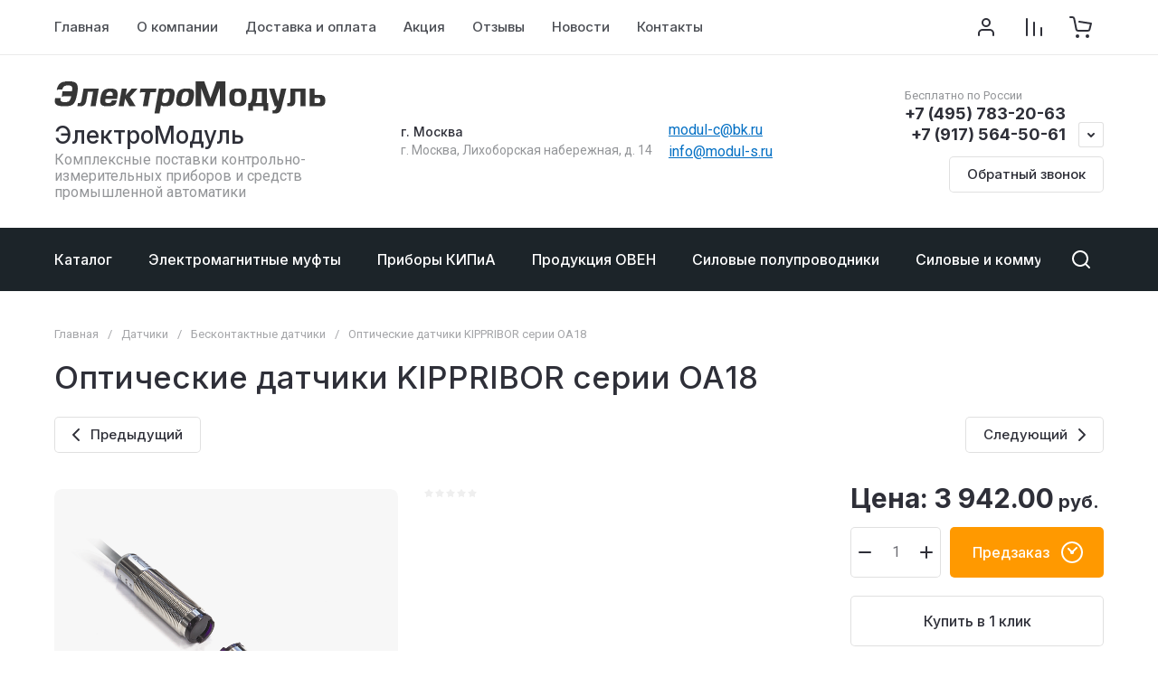

--- FILE ---
content_type: text/css
request_url: https://www.modul-s.ru/t/v1005/images/css/site_addons.scss.css
body_size: 36
content:
.site-footer .footer-logo img {
  width: auto !important;
  height: auto !important; }

body .site-top-slider__add-body {
  justify-content: flex-end; }


--- FILE ---
content_type: text/css
request_url: https://www.modul-s.ru/t/v1005/images/css/designblock.scss.css
body_size: 5934
content:
@charset "UTF-8";
button {
  border: none;
  outline: none;
}
button:hover {
  cursor: pointer;
}
.clear {
  font-size: 0;
  line-height: 0;
  clear: both;
}
.mg-but {
  display: inline-block;
  text-decoration: none;
}
.mg-but1 {
  padding: 8px 15px;
  color: #fff;
  border-radius: 3px;
  box-shadow: 0 1px 2px rgba(0, 0, 0, 0.3);
  line-height: 1;
  margin: 10px 20px;
  min-width: 140px;
  background-color: #690d01;
  background-image: -o-linear-gradient(#891101, #690d01);
  background-image: -moz-linear-gradient(#891101, #690d01);
  background-image: -webkit-linear-gradient(#891101, #690d01);
  background-image: -ms-linear-gradient(#891101, #690d01);
  background-image: linear-gradient( #891101, #690d01);
  -pie-background: linear-gradient( #891101, #690d01);
}
.mg-but1:hover {
  background-color: #911201;
  background-image: -o-linear-gradient(#9e1402, #690d01);
  background-image: -moz-linear-gradient(#9e1402, #690d01);
  background-image: -webkit-linear-gradient(#9e1402, #690d01);
  background-image: -ms-linear-gradient(#9e1402, #690d01);
  background-image: linear-gradient( #9e1402, #690d01);
  -pie-background: linear-gradient( #9e1402, #690d01);
}
.mg-but1:active {
  box-shadow: inset 0 1px 2px rgba(0, 0, 0, 0.3);
  background-color: #690d01;
  background-image: -webkit-gradient(linear, left bottom, left top, color-stop(0%, #891101), color-stop(12.5%, #690d01));
  background-image: -o-linear-gradient(bottom, #891101, #690d01);
  background-image: -moz-linear-gradient(bottom, #891101, #690d01);
  background-image: -webkit-linear-gradient(bottom, #891101, #690d01);
  background-image: -ms-linear-gradient(bottom, #891101, #690d01);
  background-image: linear-gradient(to top, #891101, #690d01);
  -pie-background: linear-gradient(to top, #891101, #690d01);
}
.mg-but2 {
  min-width: 150px;
  padding: 8px 15px;
  color: #fff;
  border-radius: 14px;
  box-shadow: 0 1px 2px rgba(0, 0, 0, 0.3);
  line-height: 1;
  background-color: #690d01;
  background-image: -o-linear-gradient(#891101, #690d01);
  background-image: -moz-linear-gradient(#891101, #690d01);
  background-image: -webkit-linear-gradient(#891101, #690d01);
  background-image: -ms-linear-gradient(#891101, #690d01);
  background-image: linear-gradient( #891101, #690d01);
  -pie-background: linear-gradient( #891101, #690d01);
}
.mg-but2:hover {
  background-color: #911201;
  background-image: -o-linear-gradient(#9e1402, #690d01);
  background-image: -moz-linear-gradient(#9e1402, #690d01);
  background-image: -webkit-linear-gradient(#9e1402, #690d01);
  background-image: -ms-linear-gradient(#9e1402, #690d01);
  background-image: linear-gradient( #9e1402, #690d01);
  -pie-background: linear-gradient( #9e1402, #690d01);
}
.mg-but2:active {
  box-shadow: inset 0 1px 2px rgba(0, 0, 0, 0.3);
  background-color: #690d01;
  background-image: -webkit-gradient(linear, left bottom, left top, color-stop(0%, #891101), color-stop(12.5%, #690d01));
  background-image: -o-linear-gradient(bottom, #891101, #690d01);
  background-image: -moz-linear-gradient(bottom, #891101, #690d01);
  background-image: -webkit-linear-gradient(bottom, #891101, #690d01);
  background-image: -ms-linear-gradient(bottom, #891101, #690d01);
  background-image: linear-gradient(to top, #891101, #690d01);
  -pie-background: linear-gradient(to top, #891101, #690d01);
}
.mg-but3 {
  min-width: 160px;
  padding: 6px;
  color: #fff;
  border: 1px solid #500a01;
  border-radius: 3px;
  box-shadow: 0 1px 2px rgba(0, 0, 0, 0.3);
  line-height: 1;
  background-color: #690d01;
  background-image: -o-linear-gradient(#891101, #690d01);
  background-image: -moz-linear-gradient(#891101, #690d01);
  background-image: -webkit-linear-gradient(#891101, #690d01);
  background-image: -ms-linear-gradient(#891101, #690d01);
  background-image: linear-gradient( #891101, #690d01);
  -pie-background: linear-gradient( #891101, #690d01);
}
.mg-but3:hover {
  border: 1px solid #9c1301;
  background-color: #911201;
  background-image: -o-linear-gradient(#9e1402, #690d01);
  background-image: -moz-linear-gradient(#9e1402, #690d01);
  background-image: -webkit-linear-gradient(#9e1402, #690d01);
  background-image: -ms-linear-gradient(#9e1402, #690d01);
  background-image: linear-gradient( #9e1402, #690d01);
  -pie-background: linear-gradient( #9e1402, #690d01);
}
.mg-but3:active {
  border: 1px solid #680d01;
  box-shadow: inset 0 1px 2px rgba(0, 0, 0, 0.3);
  background-color: #690d01;
  background-image: -webkit-gradient(linear, left bottom, left top, color-stop(0%, #891101), color-stop(12.5%, #690d01));
  background-image: -o-linear-gradient(bottom, #891101, #690d01);
  background-image: -moz-linear-gradient(bottom, #891101, #690d01);
  background-image: -webkit-linear-gradient(bottom, #891101, #690d01);
  background-image: -ms-linear-gradient(bottom, #891101, #690d01);
  background-image: linear-gradient(to top, #891101, #690d01);
  -pie-background: linear-gradient(to top, #891101, #690d01);
}
.mg-but4 {
  padding: 8px 15px;
  color: black;
  border: 1px solid #690d01;
  border-radius: 3px;
  line-height: 1;
  background-color: white;
  background-image: -o-linear-gradient(white, white);
  background-image: -moz-linear-gradient(white, white);
  background-image: -webkit-linear-gradient(white, white);
  background-image: -ms-linear-gradient(white, white);
  background-image: linear-gradient( white, white);
  -pie-background: linear-gradient( white, white);
}
.mg-but4:hover {
  color: #fff;
  background-color: #821001;
  background-image: -o-linear-gradient(#891101, #690d01);
  background-image: -moz-linear-gradient(#891101, #690d01);
  background-image: -webkit-linear-gradient(#891101, #690d01);
  background-image: -ms-linear-gradient(#891101, #690d01);
  background-image: linear-gradient( #891101, #690d01);
  -pie-background: linear-gradient( #891101, #690d01);
}
.mg-but4:active {
  color: #fff;
  box-shadow: inset 0 1px 2px rgba(0, 0, 0, 0.3);
  background-color: #690d01;
  background-image: -webkit-gradient(linear, left bottom, left top, color-stop(0%, #891101), color-stop(12.5%, #690d01));
  background-image: -o-linear-gradient(bottom, #891101, #690d01);
  background-image: -moz-linear-gradient(bottom, #891101, #690d01);
  background-image: -webkit-linear-gradient(bottom, #891101, #690d01);
  background-image: -ms-linear-gradient(bottom, #891101, #690d01);
  background-image: linear-gradient(to top, #891101, #690d01);
  -pie-background: linear-gradient(to top, #891101, #690d01);
}
.mg-but5 {
  position: relative;
  padding: 8px 15px;
  color: #fff;
  border: #f00 transparent transparent transparent;
  border-radius: 2px 0 0 2px;
  background: #690d01;
  line-height: 1;
}
.mg-but5:before {
  position: absolute;
  top: 0;
  right: -28px;
  bottom: 0;
  width: 7px;
  content: "";
  border: 14px solid transparent;
  border-left: 7px solid #690d01;
}
.mg-but5:hover {
  background: #821001;
}
.mg-but5:hover:before {
  border-left-color: #821001;
}
.mg-but5:active {
  background: #500a01;
}
.mg-but5:active:before {
  border-left-color: #500a01;
}
table.mg-tabs1 {
  border-collapse: collapse;
}
table.mg-tabs1 td {
  padding: 5px;
  border: none;
}
table.mg-tabs2 {
  border: 1px solid #cecece;
  border-collapse: collapse;
}
table.mg-tabs2 td {
  padding: 5px;
  border: 1px solid #cecece;
}
table.mg-tabs3 {
  border: 1px solid #cecece;
  border-collapse: collapse;
}
table.mg-tabs3 th {
  padding: 5px 0;
  color: #333333;
  border: 1px solid #cecece;
  background: #e5e5e5;
}
table.mg-tabs3 td {
  padding: 5px;
  border: 1px solid #cecece;
}
table.mg-tabs4 {
  border-collapse: collapse;
}
table.mg-tabs4 th {
  padding: 5px 0;
  color: #333333;
  background: #e5e5e5;
}
table.mg-tabs4 td {
  padding: 5px;
  border-bottom: 1px solid #cecece;
}
.mg-tab {
  margin: 10px 0;
  padding: 12px;
  border-radius: 2px;
  font: normal 14px/17px arial;
}
.mg-tab p {
  margin: 0;
}
.mg-tb1 {
  color: #4d4d4d;
  border: 2px solid #9c1301;
}
.mg-tb2 {
  color: #fff;
  border: 2px solid #5f0c01;
  background: #7e1001;
}
.mg-tb3 {
  color: #fff;
  border: 2px solid #5f0c01;
  background: #7e1001;
}
.mg-tb4 {
  color: #fff;
  border: 2px solid #7e1001;
  background: #7e1001;
  box-shadow: 0 1px 2px rgba(0, 0, 0, 0.3);
}
.mg-tb5 {
  color: #4d4d4d;
  border: none;
  background: white;
  box-shadow: 0 1px 3px rgba(0, 0, 0, 0.4), inset 4px 0px 0px #6a0d01;
}
.mg-tb6 {
  min-width: 264px;
  color: #4d4d4d;
  border: none;
  background: white;
  box-shadow: 0 1px 3px rgba(0, 0, 0, 0.4);
}
.mg-tb7 {
  min-width: 264px;
  color: #4d4d4d;
  border: none;
  background: white;
  box-shadow: 0 1px 3px rgba(0, 0, 0, 0.4), inset 0px 0px 6px rgba(0, 0, 0, 0.2);
}
.mg-tb8 {
  min-width: 306px;
  padding: 0;
  border-radius: 2px;
  box-shadow: 0px 1px 3px rgba(0, 0, 0, 0.4);
}
.mg-tb8 .title {
  padding: 11px 20px 11px;
  color: #fff;
  border-radius: 2px 2px 0 0;
  font: normal 18px/18px arial;
  background-image: -o-linear-gradient(#b01602, #690d01);
  background-image: -moz-linear-gradient(#b01602, #690d01);
  background-image: -webkit-linear-gradient(#b01602, #690d01);
  background-image: -ms-linear-gradient(#b01602, #690d01);
  background-image: linear-gradient( #b01602, #690d01);
  -pie-background: linear-gradient( #b01602, #690d01);
}
.mg-tb8 .body {
  padding: 14px 20px;
  color: #4d4d4d;
  font: 14px arial;
}
.mg-tb9 {
  min-width: 200px;
  padding: 0;
  border: 2px solid #6a0d01;
  border-radius: 4px 4px 0 0;
  box-shadow: 0px 1px 3px rgba(0, 0, 0, 0.4);
}
.mg-tb9 .title {
  padding: 5px 3px;
  color: #fff;
  border-radius: 2px 2px 0 0;
  font: normal 18px/18px arial;
  background-color: #690d01;
  background-image: -o-linear-gradient(#6a0d01, #6a0d01);
  background-image: -moz-linear-gradient(#6a0d01, #6a0d01);
  background-image: -webkit-linear-gradient(#6a0d01, #6a0d01);
  background-image: -ms-linear-gradient(#6a0d01, #6a0d01);
  background-image: linear-gradient( #6a0d01, #6a0d01);
  -pie-background: linear-gradient( #6a0d01, #6a0d01);
}
.mg-tb9 .body {
  padding: 5px;
  color: #4d4d4d;
  font: 14px arial;
}
.mg-tb10 {
  min-width: 306px;
  padding: 0;
  border-radius: 2px;
  box-shadow: 0px 1px 3px rgba(0, 0, 0, 0.4);
}
.mg-tb10 .title {
  padding: 11px 20px 11px;
  color: #fff;
  border-radius: 2px 2px 0 0;
  font: normal 18px/18px arial;
  background-color: #911201;
  background-image: -o-linear-gradient(#ce1a02, #730e01);
  background-image: -moz-linear-gradient(#ce1a02, #730e01);
  background-image: -webkit-linear-gradient(#ce1a02, #730e01);
  background-image: -ms-linear-gradient(#ce1a02, #730e01);
  background-image: linear-gradient( #ce1a02, #730e01);
  -pie-background: linear-gradient( #ce1a02, #730e01);
}
.mg-tb10 .body {
  padding: 14px 20px;
  color: #4d4d4d;
  font: 14px arial;
}
.mg-navig {
  display: inline-block;
  min-width: 38px;
  text-align: center;
  border: 2px solid transparent;
  border-radius: 50%;
  font: 19px/38px arial;
}
.mg-navig1 {
  color: #fff;
  background: #690d01;
}
.mg-navig2 {
  color: #4d4d4d;
  border-color: #ce1a02;
  background: #f61f02;
}
.mg-navig3 {
  color: #4d4d4d;
  border-color: #9c1301;
  background: white;
}
.mg-navig4 {
  color: #4d4d4d;
  background: #e71d02;
  box-shadow: 0 1px 2px rgba(0, 0, 0, 0.3);
}
.tabs-wrap {
  margin: 1.57em 0;
}
.tabs-nav {
  display: inline-block;
  margin: 0;
  padding: 0;
  list-style: none;
  vertical-align: top;
  font-size: 0;
  line-height: 0;
}
.tabs-nav li {
  display: inline-block;
  vertical-align: top;
}
.tabs-nav li:first-child a {
  border-left: 1px solid #cecece;
}
.tabs-nav li a {
  position: relative;
  display: block;
  height: 37px;
  padding: 0 15px;
  text-decoration: none;
  color: #666;
  border: solid #cecece;
  border-width: 1px 1px 1px 0;
  background-color: #ebebeb;
  font-size: 12px;
  line-height: 37px;
}
.tabs-nav li a:hover, .tabs-nav li a.active {
  z-index: 10;
  height: 36px;
  margin-top: -1px;
  border-top: 3px solid #690d01;
  background-color: #fff;
  line-height: 35px;
}
.tabs-nav li a:focus {
  outline: none;
}
.tabs-body {
  margin-top: -1px;
  padding: 25px;
  border: 1px solid #cecece;
}
.tabs-body > div {
  display: none;
}
.tabs-body > div.active {
  display: block;
}
.main-category {
  position: relative;
  background-color: #FFF;
  border: 1px solid #AAA;
  box-shadow: 0 0 5px rgba(0, 0, 0, 0.3);
  margin: 2px;
  padding: 15px;
}
.main-category img {
  margin: 5px 5px 5px 10px;
  float: right;
  max-width: 180px;
}
div.card-box .main-category {
  text-align: center;
  display: -webkit-box;
  display: -webkit-flex;
  display: -ms-flexbox;
  display: flex;
  -webkit-box-orient: horizontal;
  -webkit-box-direction: normal;
  flex-direction: column;
  align-items: center;
  /*-webkit-flex-flow: row wrap;
  -ms-flex-flow: row wrap;
  flex-flow: row wrap;*/
  -webkit-box-pack: center;
  -webkit-justify-content: center;
  -ms-flex-pack: center;
  justify-content: center;
  box-shadow: 0 0 11px rgba(0, 0, 0, 0.5);
}
.all-offers > div {
  position: relative;
  flex: 0 0 220px;
  margin: 0 0 3px 0;
  padding: 5px;
  text-align: center;
  background-color: #FFF;
  border: 1px solid #AAA;
  box-shadow: 0 0 5px rgba(0, 0, 0, 0.5);
}
.all-offers img {
  width: 150px;
  height: 150px;
  object-fit: cover;
  margin: 0 auto;
}
.all-offers [itemprop="offers"] {
  text-align: center;
  margin-bottom: 40px;
}
*[itemprop="model"] {
  color: #ac1c50;
}
.all-offers [itemprop="name"] {
  font-size: 1.2rem;
  font-weight: bold;
}
*[itemprop="description"] {
  text-align: center;
}
*[itemprop="offers"] {
  font-size: 1.2rem;
  text-align: left;
}
*[itemprop="offers"]::before {
  content: "Цена: ";
}
*[itemprop="offers"]::after {
  content: " руб.";
}
.bold_text {
  font-weight: bold;
}
.all-offers h3 span {
  color: #ac1c50;
}
.all-offers p.how_h2 span {
  color: #ac1c50;
}
.how_h2 {
  text-align: center;
}
.b_center {
  text-align: center;
}
.title-page .widget-2118 a {
  color: #2d2d2d;
}
@media screen and (max-width: 568px) {
  table.adapt > tbody > tr > td {
    display: block;
  }
}
.all-offers {
  display: flex;
  justify-content: space-between;
  flex-wrap: wrap;
}
.all-offers > div {
  margin-left: auto;
  margin-right: auto;
}
.diler_to {
  width: 100%;
  margin: 0 auto;
}
.diler_to > .title {
  font-weight: bold;
  font-size: 22px;
}
.diler_to ul {
  list-style-type: none;
}
.diler_to ul li {
  display: inline-block;
  vertical-align: top;
}
.diler_to ul li img {
  display: block;
  margin: auto;
}
.diler_to .bx-wrapper {
  box-shadow: none;
  margin: 0;
}
.diler_to .bx-wrapper .bx-pager.bx-default-pager a {
  height: 12px;
  width: 12px;
  background: #b5b5b5;
  border-radius: 50%;
}
@media (max-width: 960px) {
  .diler_to ul {
    margin-left: auto;
    margin-right: auto;
  }
}
@media (max-width: 450px) {
  .title-page .slider-23 .text-slider, .slider-23 .text-slider {
    width: 166px;
  }
}
@media (max-width: 480px) {
  .title-page .slider-23 .text-slider, .slider-23 .text-slider {
    top: 194px !important;
    padding-top: 0 !important;
    width: 100% !important;
  }
}
.styled > div {
  margin-bottom: 5px;
  display: -webkit-box;
  display: -ms-flexbox;
  display: flex;
  -webkit-box-orient: vertical;
  -webkit-box-direction: reverse;
  -ms-flex-direction: column-reverse;
  flex-direction: column-reverse;
}
.info-table {
  padding: 0;
}
.info-table tbody tr td p {
  margin: 0;
}
.catalog-list_2 {
  display: -webkit-box;
  display: -ms-flexbox;
  display: flex;
  -ms-flex-wrap: wrap;
  flex-wrap: wrap;
  -webkit-box-align: center;
  -ms-flex-align: center;
  align-items: center;
  justify-content: center;
}
.product_item {
  display: inline-block;
  width: 22%;
  height: 350px;
  margin: 10px 5px;
  padding: 5px;
  min-width: 90px;
  text-align: center;
  box-shadow: 0px 0px 14px rgba(103, 103, 103, 0.6117647059);
}
@media (max-width: 480px) {
  .product_item {
    width: 100%;
  }
}
.product_item .product-name {
  font-weight: 700;
  color: #222;
}
.product_item .product-price {
  color: #222;
}
.product_item .product-price {
  color: #222;
}
.product_item .product-button {
  background: #a62425;
  color: white;
  padding: 3px 5px;
  display: inline-block;
}
.img_with_price .product-button {
  background: #a62425;
  color: white !important;
  padding: 8px 20px;
  display: inline-block;
}
.img_with_price {
  display: flex;
  justify-content: space-around;
  align-items: center;
}
.product_item img {
  max-width: 100%;
}
.all-offers > div {
  position: relative;
  flex: 0 0 220px;
  margin: 0 0 3px 0;
  padding: 5px;
  text-align: center;
  background-color: #FFF;
  border: 1px solid #AAA;
  box-shadow: 0 0 5px rgba(0, 0, 0, 0.5);
  margin-left: auto;
  margin-right: auto;
  display: flex;
  flex-wrap: wrap;
  flex-direction: column;
  justify-content: space-between;
}
@media (max-width: 480px) {
  .all-offers > div {
    width: 100%;
  }
}
.all-offers > div .offers_zag {
  font-family: Tahoma, Geneva, sans-serif;
  color: #464747;
  font-weight: bold;
  font-style: normal;
  font-size: 20px;
  margin: 12px 0;
  margin-bottom: 40px;
}
.all-offers > div .offers_zag a {
  color: #2d2d2d;
  margin: 0;
  padding: 0;
  font-size: 100%;
  background: transparent;
  outline-style: none;
}
.all-offers > div .offers_zag .all-offers .order {
  position: absolute;
  left: 13.5px;
  bottom: 5px;
  background: linear-gradient(to top, #AD1C50, #B9245A);
  width: 205px;
  height: 34px;
  text-align: center;
  line-height: 34px;
  border-radius: 10px;
  overflow: hidden;
}
.order > a {
  position: relative;
  color: #fff;
  font-weight: bold;
  text-shadow: 1px 1px 1px #000;
  font-size: 19px;
  z-index: 1;
  display: block;
  width: 100%;
  background: #a62425;
  text-decoration: none;
}
@media (max-width: 480px) {
  p {
    text-align: justify;
  }
}
.callback_f {
  max-width: 747px;
  height: 193px;
  background-image: url(/d/673082/t/images/vopros.png);
  margin-top: 12px;
}
@media (max-width: 480px) {
  .callback_f {
    display: none;
  }
}
.callback_t {
  max-width: 601px;
  height: 193px;
  margin-left: 151px;
  padding-top: 57px;
}
.callback_t p {
  margin-top: -0.5em;
}
.callback_t .ya-phone {
  font-weight: bold;
}
.callback_t .mail {
  font-weight: bold;
}
.write11 {
  background-image: url(/d/673082/d/writeme.png);
  height: 24px;
  width: 209px;
  text-align: center;
  font-size: 21px;
  margin-top: 22px;
  margin-left: -4px;
}
.write11 a {
  text-decoration: none;
}
.new_buttons_block a {
  text-decoration: underline;
}
.optectext {
  float: left;
  margin: 0px 10px 5px 0px;
  width: 160px;
  height: 160px;
}
img.image-mufta {
  width: 149px;
  height: 140px;
  object-fit: contain;
}
.title-page .menu-21 .menu-scroll > ul > li.active a, .menu-21 .menu-scroll > ul > li.active a {
  color: #AC1C50;
}
.page-path {
  text-align: left;
}
.page-path * {
  font-family: Tahoma, Geneva, sans-serif;
}
[id ^= sandbox_theme_panel] {
  width: 120px !important;
  font-size: 12px !important;
  right: 0;
  top: auto !important;
  bottom: 0;
}
.form-row-wrap.form-row-wrap-hidden {
  display: none;
}
.sample-popup {
  position: fixed;
  top: 0;
  right: 0;
  left: 0;
  z-index: 250;
  height: 0;
  text-align: center;
  background: rgba(0, 0, 0, 0.45);
  overflow: hidden;
  transition: all 0.3s ease-in-out;
  box-sizing: border-box;
  display: flex;
}
.sample-popup.opened {
  overflow: auto;
  height: 100%;
  padding: 20px 0;
}
.sample-popup.opened .sample-popup-in {
  transform: translateZ(0) scale(1);
}
.sample-popup .tpl-anketa2-title {
  font-weight: bold;
  font-size: 26px;
  text-align: center;
}
.sample-popup-in {
  margin: auto;
  padding: 40px;
  background: #fff;
  position: relative;
  z-index: 10;
  border-radius: 10px;
  text-align: left;
  transition: all 0.3s ease-in-out 0.3s;
  transform: translateZ(0) scale(0);
  width: 1000px;
  box-sizing: border-box;
  max-width: 100%;
  max-width: 330px;
}
.sample-popup-in * {
  outline: none;
}
.sample-popup-in .anketa-wrapper {
  width: auto !important;
}
.sample-popup-close {
  position: absolute;
  top: -8px;
  right: -8px;
  cursor: pointer;
  width: 23px;
  height: 23px;
  border-radius: 50%;
  text-align: center;
  background: #ED5B5D url("data:image/svg+xml,%3Csvg%20version%3D%221.1%22%20baseProfile%3D%22full%22%20xmlns%3D%22http%3A%2F%2Fwww.w3.org%2F2000%2Fsvg%22%20xmlns%3Axlink%3D%22http%3A%2F%2Fwww.w3.org%2F1999%2Fxlink%22%20xmlns%3Aev%3D%22http%3A%2F%2Fwww.w3.org%2F2001%2Fxml-events%22%20xml%3Aspace%3D%22preserve%22%20x%3D%220px%22%20y%3D%220px%22%20width%3D%2212px%22%20height%3D%229px%22%20%20viewBox%3D%220%200%2012%209%22%20preserveAspectRatio%3D%22none%22%20shape-rendering%3D%22geometricPrecision%22%3E%22%3Cpath%20fill%3D%22%23ffffff%22%20d%3D%22M6.042%2C3.108%20L8.805%2C0.042%20L12.000%2C0.052%20L7.914%2C4.535%20L11.957%2C9.000%20L8.749%2C8.988%20L6.057%2C6.022%20L3.416%2C8.977%20L0.057%2C8.967%20L4.179%2C4.508%20L-0.000%2C0.010%20L3.232%2C-0.000%20L6.042%2C3.108%20Z%22%20%2F%3E%3C%2Fsvg%3E") 50% 50% no-repeat;
}
.sample-popup .anketa-wrapper .form-row-wrap .form-row .sub-row .form-field-wrap {
  max-width: calc(100% - 10px);
}
.sample-popup .anketa-wrapper .form-row-wrap .form-row .sub-row .form-field-wrap * {
  max-width: 100%;
}
.sample-popup .anketa-wrapper .form-row-wrap.col .form-row {
  max-width: 100%;
}
.sample-popup .control-checkbox.single.title-left .checkbox-title {
  display: block;
  margin: 0 0 5px;
}
.sample-popup .anketa-wrapper .form-row-wrap .form-row .sub-row .form-field-wrap .form-field .control-checkbox .field-note {
  margin-left: 0;
}
.sample-popup .control-checkbox.single.title-left .ico {
  margin-top: 0;
}
.sample-popup .control-checkbox.single.title-left, .sample-popup .control-checkbox.single.title-right {
  line-height: 1.2;
}
.sample-popup input[type=text], .sample-popup input[type=email], .sample-popup select, .sample-popup textarea {
  box-sizing: border-box;
}
.sample-popup .control-radio input[type=radio], .sample-popup .control-checkbox.single input[type=checkbox] {
  margin-right: -13px !important;
}
#ui-datepicker-div.ui-datepicker {
  z-index: 10000 !important;
}
@media (max-width: 1023px) {
  .sample-popup-close {
    right: 8px;
    top: 8px;
  }
  .sample-popup-in {
    padding: 30px 20px;
  }
  .sample-popup.opened {
    padding: 0;
  }
}
@media (max-width: 640px) {
  .sample-popup .anketa-wrapper .form-row-wrap .form-row .sub-row .form-field-wrap {
    max-width: 100%;
    margin: 5px 0;
    float: none;
  }
  .sample-popup .anketa-wrapper .form-row-wrap.col .form-row, .sample-popup .anketa-wrapper .form-row-wrap .form-row .sub-row .form-field-wrap .form-field.title-position-2 .field-title, .sample-popup .anketa-wrapper .form-row-wrap .form-row .sub-row .form-field-wrap .form-field.title-position-2 .field-value {
    float: none;
  }
  .sample-popup .control-checkbox, .sample-popup .control-checkbox.single.title-left .checkbox-title {
    display: block;
  }
  .sample-popup .anketa-wrapper .form-row-wrap .form-row .sub-row .form-field-wrap .form-field .field-note:after {
    white-space: normal;
    width: 200px;
  }
  .sample-popup input[type=text], .sample-popup input[type=email], .sample-popup select, .sample-popup textarea {
    width: 100% !important;
  }
}
@media (max-width: 480px) {
  .sample-popup .anketa-wrapper .form-row-wrap .form-row .sub-row .form-field-wrap .form-field .field-note {
    display: block;
    margin: 0 0 10px;
  }
}
.control-btn {
  background-image: linear-gradient(-180deg, #cd1255 0, #ac1c50 100%) !important;
}
.control-btn:hover {
  background: #ac1c50 !important;
}
.control-btn:active {
  background: #ac1c50 !important;
}
#shop2-tabs-2 table, .table-base {
  width: 100%;
}
#shop2-tabs-2 table tr td, table.table-base tr td {
  border: 1px solid #2e2f3836;
  padding: 10px;
}
div#shop2-tabs-2 > p > strong {
  margin: 20px 0 10px;
  display: block;
  font-size: 20px;
}
p.para-comment {
  margin-top: 20px !important;
}
p.para-comment > strong {
  display: unset !important;
  font-weight: normal;
}
p.para-comment > strong > sup {
  font-size: 12px;
  margin-right: 2px;
}
.folders {
  display: grid;
  grid-template-columns: 1fr 1fr;
  grid-gap: 50px;
}
.folders-item {
  position: relative;
  padding: 30px 40px;
  background-repeat: no-repeat;
  background-size: auto 100%;
  background-position: center;
  border-radius: 0.4rem;
}
.folders-item::before {
  content: "";
  position: absolute;
  background: rgba(0, 0, 0, 0.4);
  width: 100%;
  height: 100%;
  top: 0;
  left: 0;
  border-radius: 0.4rem;
}
.folders-item__head, .folders-item__body {
  position: relative;
  z-index: 1;
}
.folders-item__head a {
  font-weight: 700;
  font-size: 24px;
  letter-spacing: 0.03em;
  text-transform: uppercase;
  color: #fff;
  text-decoration: none;
}
.folders-item__body {
  margin-top: 10px;
  display: flex;
  flex-direction: column;
  align-items: flex-start;
  gap: 0.5rem;
}
.folders-item__body a {
  position: relative;
  font-weight: 400;
  font-size: 18px;
  color: #fff;
  text-decoration: none;
  display: block;
  padding-left: 20px;
  line-height: 25px;
}
.folders-item__head a:hover, .folders-item__body a:hover {
  color: var(--on_gr_bg_link);
}
.folders-item__body a:before {
  content: "";
  position: absolute;
  background: url("/d/polygon.png");
  top: 7px;
  left: 0;
  width: 6px;
  height: 8px;
}
@media (max-width: 991px) {
  .folders {
    grid-template-columns: 100%;
    grid-gap: 20px;
  }
}
@media (max-width: 767px) {
  .folders-item {
    padding: 30px 20px;
  }
}
.product-list .product-item .product-additional__bottom .buy_one_click.buy-one-click:not(.product_info_form) {
  display: block !important;
}
.shop2-product-article {
  display: none;
}
ol.breadcrumb-schema {
  list-style: none;
  display: flex;
  justify-content: flex-start;
  padding: 0;
  margin: 0;
  flex-wrap: wrap;
}
ol.breadcrumb-schema li a:after {
  content: "/";
  padding-right: 10px;
  padding-left: 10px;
}


--- FILE ---
content_type: text/css
request_url: https://www.modul-s.ru/t/v1005/images/css/bdr_addons.scss.css
body_size: 141
content:
.cart_btn {
  text-decoration: none; }

@media (min-width: 961px) {
  .site-fixed-top-wrapper .fixed_header_btn ~ .menu-top-wrapper {
    padding-right: 20px; }

  html body .site-header .site-header-top__right.header_no_compare, html body .site-header .site-header-top__right.header_no_favorites {
    width: calc(300px - 89px); }
    html body .site-header .site-header-top__left.header_no_compare, html body .site-header .site-header-top__left.header_no_favorites {
      width: calc(100% - (300px - 89px)); } }


--- FILE ---
content_type: application/javascript
request_url: https://www.modul-s.ru/t/images/css/metrika.js
body_size: 433
content:
if ( (window.location.href == "https://www.modul-s.ru/") || ( window.location.href.indexOf("/?") == -1  ) )  { 

var mscroll = false;
window.addEventListener('scroll', () => {
if (mscroll === false) { mscroll = true; setTimeout(() => {
   (function(m,e,t,r,i,k,a){m[i]=m[i]||function(){(m[i].a=m[i].a||[]).push(arguments)};
   var z = null;m[i].l=1*new Date();
   for (var j = 0; j < document.scripts.length; j++) {if (document.scripts[j].src === r) { return; }}
   k=e.createElement(t),a=e.getElementsByTagName(t)[0],k.async=1,k.src=r,a.parentNode.insertBefore(k,a)})
   (window, document, "script", "https://mc.yandex.ru/metrika/tag.js", "ym");

   ym(26420673, "init", {
        clickmap:true,
        trackLinks:true,
        accurateTrackBounce:true,
        webvisor:true
   });
}, 1000)}});


} else {
    (function(m,e,t,r,i,k,a){m[i]=m[i]||function(){(m[i].a=m[i].a||[]).push(arguments)};
   var z = null;m[i].l=1*new Date();
   for (var j = 0; j < document.scripts.length; j++) {if (document.scripts[j].src === r) { return; }}
   k=e.createElement(t),a=e.getElementsByTagName(t)[0],k.async=1,k.src=r,a.parentNode.insertBefore(k,a)})
   (window, document, "script", "https://mc.yandex.ru/metrika/tag.js", "ym");

   ym(26420673, "init", {
        clickmap:true,
        trackLinks:true,
        accurateTrackBounce:true,
        webvisor:true
   });
 
}

--- FILE ---
content_type: text/javascript
request_url: https://counter.megagroup.ru/83d266640a5d98cf0a63c43718bac5ba.js?r=&s=1280*720*24&u=https%3A%2F%2Fwww.modul-s.ru%2Fmagazin%2Fproduct%2Fopticheskie-datchiki-kippribor-serii-oa18%2F&t=%D0%9E%D0%BF%D1%82%D0%B8%D1%87%D0%B5%D1%81%D0%BA%D0%B8%D0%B5%20%D0%B4%D0%B0%D1%82%D1%87%D0%B8%D0%BA%D0%B8%20KIPPRIBOR%20%D1%81%D0%B5%D1%80%D0%B8%D0%B8%20%D0%9E%D0%9018%20%D0%BA%D1%83%D0%BF%D0%B8%D1%82%D1%8C%20%D0%BF%D0%BE%20%D1%86%D0%B5%D0%BD%D0%B5%203942%20%D1%80%D1%83%D0%B1%D0%BB%D0%B5%D0%B9%20%D1%81%20%D0%B4%D0%BE%D1%81%D1%82%D0%B0%D0%B2%D0%BA%D0%BE%D0%B9%20%D0%BF&fv=0,0&en=1&rld=0&fr=0&callback=_sntnl1769238080219&1769238080219
body_size: 87
content:
//:1
_sntnl1769238080219({date:"Sat, 24 Jan 2026 07:01:20 GMT", res:"1"})